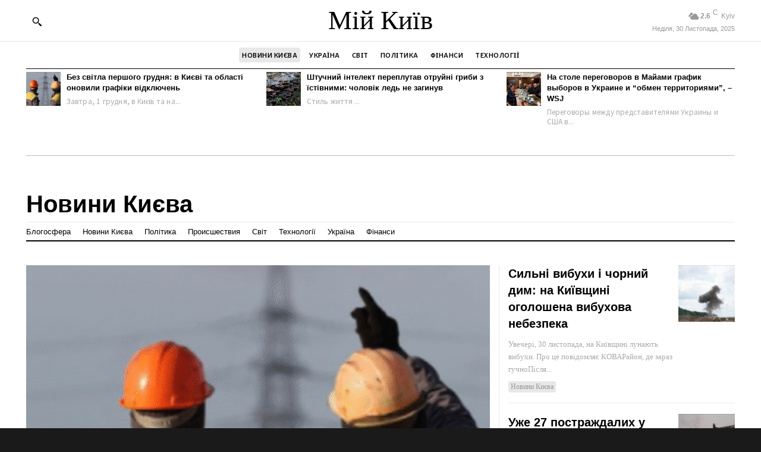

--- FILE ---
content_type: text/html; charset=utf-8
request_url: https://www.google.com/recaptcha/api2/aframe
body_size: 268
content:
<!DOCTYPE HTML><html><head><meta http-equiv="content-type" content="text/html; charset=UTF-8"></head><body><script nonce="yuH97AiCnq2JVsXY4wCdzg">/** Anti-fraud and anti-abuse applications only. See google.com/recaptcha */ try{var clients={'sodar':'https://pagead2.googlesyndication.com/pagead/sodar?'};window.addEventListener("message",function(a){try{if(a.source===window.parent){var b=JSON.parse(a.data);var c=clients[b['id']];if(c){var d=document.createElement('img');d.src=c+b['params']+'&rc='+(localStorage.getItem("rc::a")?sessionStorage.getItem("rc::b"):"");window.document.body.appendChild(d);sessionStorage.setItem("rc::e",parseInt(sessionStorage.getItem("rc::e")||0)+1);localStorage.setItem("rc::h",'1764538600620');}}}catch(b){}});window.parent.postMessage("_grecaptcha_ready", "*");}catch(b){}</script></body></html>